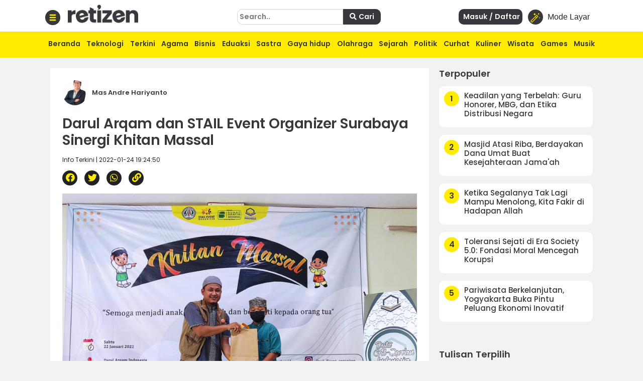

--- FILE ---
content_type: text/html; charset=UTF-8
request_url: https://retizen.republika.co.id/posts/33664/darul-arqam-dan-stail-event-organizer-surabaya-sinergi-khitan-massal
body_size: 13971
content:
<!DOCTYPE html>
<html lang="id" class="no-js" prefix="og: http://ogp.me/ns#">

<head>

  <meta http-equiv="content-type" content="text/html; charset=UTF-8">
  <meta charset="utf-8">
  <title>
      </title>
  <meta name="viewport" content="width=device-width, initial-scale=1, maximum-scale=1, user-scalable=no">

  <meta name="description" content="Darul Arqam dan STAIL Event Organizer Surabaya Sinergi Khitan Massal" />
  <meta name="keywords" content="masandrehariyanto,arcogan,arlearningcenter,stail,darularqam" />
  <meta name="author" content="" />


  <meta name="google" content="notranslate">
  <meta name="robots" content="index, follow" />
  <meta name="googlebot-news" content="index,follow" />
  <meta name="googlebot" content="index,follow" /> 




  <meta property="og:title" content="Darul Arqam dan STAIL Event Organizer Surabaya Sinergi Khitan Massal | Retizen " />
  <meta property="og:type" content="article" />
  <meta property="og:url" content="https://retizen.republika.co.id/posts/33664/darul-arqam-dan-stail-event-organizer-surabaya-sinergi-khitan-massal" />
  <meta property="og:site_name" content="retizen.id" />
  <!-- <meta property="article:author" content="" /> -->
  <meta property="og:description" content="Darul Arqam dan STAIL Event Organizer Surabaya Sinergi Khitan Massal" />
  <meta property="og:image" content="https://static.republika.co.id/files/themes/retizen/img/group/favicon-rep-jogja.png" />
  <meta property="fb:app_id" content="417808724973321" />
  <!-- <meta property="fb:pages" content="225952730433" /> -->
  <link rel="canonical" href="https://retizen.republika.co.id/posts/33664/darul-arqam-dan-stail-event-organizer-surabaya-sinergi-khitan-massal" />



  <meta name="alexaVerifyID" content="1uwFK2hX0m-t6B78rU2zj7tZwDk" />

  <link rel="stylesheet" media="print" onload="this.onload=null;this.removeAttribute('media');" href="https://static.republika.co.id/files/themes/default/plugins/fontawesome-free-5.15.1-web/css/fontawesome.min.css">
  <link rel="stylesheet" media="print" onload="this.onload=null;this.removeAttribute('media');" href="https://static.republika.co.id/files/themes/default/plugins/fontawesome-free-5.15.1-web/css/brands.min.css">
  <link rel="stylesheet" media="print" onload="this.onload=null;this.removeAttribute('media');" href="https://static.republika.co.id/files/themes/default/plugins/fontawesome-free-5.15.1-web/css/solid.min.css">


  <link href="https://static.republika.co.id/files/js/bootstrap-4.3.1/css/bootstrap.min.css" rel="stylesheet">
  <link href="https://static.republika.co.id/files/themes/default/css/animate.css" rel="stylesheet">
  <link href="https://static.republika.co.id/files/themes/default/css/styles.css" rel="stylesheet">
  <link rel="stylesheet" href="https://static.republika.co.id/files/themes/partner/retizen/plugins/aos/aos.css">
        <!-- <link rel="stylesheet" href="/themes/retizen/plugins/lightgallery/css/lightgallery.css"> -->





           
     
      <script>
        window.dataLayer = window.dataLayer || [];
        window.dataLayer = [
           {
              "id": "33664",
              "published_date": "2022-01-24 19:24:50",
              "title": "Darul Arqam dan STAIL Event Organizer Surabaya Sinergi Khitan Massal",
              "kanal": "Info Terkini",
              "author": "10515 | Mas Andre Hariyanto",
                     
            },
                  ];

              </script>
      <meta property="dable:item_id" content="33664">
      <meta property="dable:url" content="https://retizen.republika.co.id/posts/33664/darul-arqam-dan-stail-event-organizer-surabaya-sinergi-khitan-massal">
      <meta property="dable:author" content="Mas Andre Hariyanto">
      <meta property="article:section" content="Info Terkini">
      <meta property="article:published_time" content="2022-01-24T19:24:50+00:00">

     <script type="application/ld+json">
        {
          "@context": "http://schema.org",
          "@type": "NewsArticle",
          "mainEntityOfPage": {
            "@type": "WebPage",
            "@id": "/posts/33664/darul-arqam-dan-stail-event-organizer-surabaya-sinergi-khitan-massal"
          },
          "headline": "Darul Arqam dan STAIL Event Organizer Surabaya Sinergi Khitan Massal",
          "image": {
            "@type": "ImageObject",
            "url": "https://static.republika.co.id/uploads/member/images/news/818z97a6a1.jpg",
            "height": 556,
            "width": 830
          },
          "datePublished": "2022-01-24T19:24:50+00:00",
          "dateModified": "2022-01-24T19:24:50+00:00",
          "author": {
            "@type": "Person",
            "name": "Mas Andre Hariyanto"
          },
          "publisher": {
            "@type": "Organization",
            "name": "Republika.co.id",
            "logo": {
              "@type": "ImageObject",
              "url": "https://static.republika.co.id/files/themes/retizen/img/logo-retizen-4.png",
              "width": 388,
              "height": 56
            }
          },
          "description": "Darul Arqam dan STAIL Event Organizer Surabaya Sinergi Khitan Massal"
        }
      </script>
    
    <!-- Google Tag Manager -->
    <script>
      (function(w, d, s, l, i) {
        w[l] = w[l] || [];
        w[l].push({
          'gtm.start': new Date().getTime(),
          event: 'gtm.js'
        });
        var f = d.getElementsByTagName(s)[0],
          j = d.createElement(s),
          dl = l != 'dataLayer' ? '&l=' + l : '';
        j.async = true;
        j.src =
          'https://www.googletagmanager.com/gtm.js?id=' + i + dl;
        f.parentNode.insertBefore(j, f);
      })(window, document, 'script', 'dataLayer', 'GTM-M847CDM');
    </script>
    <!-- End Google Tag Manager -->




    <script async src='https://securepubads.g.doubleclick.net/tag/js/gpt.js'></script>
        <script type='text/javascript'>
      window.googletag = window.googletag || {
        cmd: []
      };
      googletag.cmd.push(function() {
        var mapping1 = googletag.sizeMapping()
	.addSize([[970,90], [970,250], [320,50]])
	.build()
googletag.defineSlot('/12890435/desktop_network_topline', [[970,90], [970,250], [320,50]], 'div-gpt-ad-1641539337068-0').defineSizeMapping(mapping1).addService(googletag.pubads());
googletag.defineSlot('/12890435/desktop_network_detail_text', [300,600], 'div-gpt-ad-1641539178884-0').addService(googletag.pubads());
var mapping1 = googletag.sizeMapping()
	.addSize([[300,250], [300,600]])
	.build()
googletag.defineSlot('/12890435/desktop_network_detail_right_1', [[300,250], [300,600]], 'div-gpt-ad-1641539097416-0').defineSizeMapping(mapping1).addService(googletag.pubads());
googletag.defineSlot('/12890435/desktop_network_detail_right_2', [300,250], 'div-gpt-ad-1641539136243-0').addService(googletag.pubads());
googletag.defineSlot('/12890435/nuretizen_desktop_home_skin-kiri', [120,600], 'div-gpt-ad-1670577235667-0').addService(googletag.pubads());
googletag.defineSlot('/12890435/nuretizen_desktop_home_skin-kanan', [120,600], 'div-gpt-ad-1670577199579-0').addService(googletag.pubads());



        googletag.pubads().enableSingleRequest();
        googletag.pubads().collapseEmptyDivs();
        googletag.enableServices();
      });
    </script>

  
  <link rel="stylesheet" href="/themes/nretizen/css/layout.css?v=4">
  <link rel="stylesheet" href="/themes/nretizen/css/layout_ress.10.10.1.css?v=4">
  <script src="https://code.jquery.com/jquery-3.6.3.min.js" integrity="sha256-pvPw+upLPUjgMXY0G+8O0xUf+/Im1MZjXxxgOcBQBXU=" crossorigin="anonymous"></script>

  <!-- Popper JS -->
  <script src="https://cdnjs.cloudflare.com/ajax/libs/popper.js/1.14.7/umd/popper.min.js"></script>

  <!-- <script src="https://static.republika.co.id/files/retizen/plugins/jquery-1.11.3/jquery-1.11.3.min.js" type="text/javascript"></script>  -->

  <!-- <script src="https://code.jquery.com/jquery-3.1.1.min.js"></script> -->
  <script src="https://static.republika.co.id/files/js/bootstrap-4.3.1/js/bootstrap.min.js"></script>
  <!-- <script  src="https://cdn.jsdelivr.net/npm/bootstrap@5.1.3/dist/js/bootstrap.bundle.min.js"></script> -->
  <!-- <link rel="shortcut icon" type="image/x-icon" href="/themes/retizen/img/group/favicon-retizen.png"> -->
  <link rel="shortcut icon" type="image/x-icon" href="https://static.republika.co.id/files/themes/retizen/img/group/favicon-retizen.png">

  <svg xmlns="http://www.w3.org/2000/svg" style="display: none;">
    <symbol id="clock" viewBox="0 0 512 512">
      <title>Clock</title>
      <path fill-rule="evenodd" clip-rule="evenodd" d="m256 512c-141.164062 0-256-114.835938-256-256s114.835938-256 256-256 256 114.835938 256 256-114.835938 256-256 256zm0-480c-123.519531 0-224 100.480469-224 224s100.480469 224 224 224 224-100.480469 224-224-100.480469-224-224-224zm0 0" />
      <path d="m368 394.667969c-4.097656 0-8.191406-1.558594-11.308594-4.695313l-112-112c-3.007812-3.007812-4.691406-7.082031-4.691406-11.304687v-149.335938c0-8.832031 7.167969-16 16-16s16 7.167969 16 16v142.699219l107.308594 107.308594c6.25 6.25 6.25 16.382812 0 22.632812-3.117188 3.136719-7.210938 4.695313-11.308594 4.695313zm0 0" />
    </symbol>
    <symbol id="magic-wand" viewBox="0 0 512 512">
      <title>Magic Wand</title>
      <path fill-rule="evenodd" clip-rule="evenodd" d="m331.351 96.061c-5.963-5.963-15.622-5.963-21.585 0l-305.294 305.294c-5.963 5.963-5.963 15.622 0 21.585l61.059 61.059c2.981 2.981 6.887 4.472 10.793 4.472s7.811-1.491 10.793-4.472l305.293-305.294c5.963-5.963 5.963-15.622 0-21.585 0 0-61.059-61.059-61.059-61.059zm-255.028 355.561-39.473-39.474 207.385-207.385 39.474 39.474c0-.001-207.386 207.385-207.386 207.385zm228.971-228.971-39.474-39.474 54.738-54.738 39.474 39.474z" />
      <path d="m213.707 122.118c15.265-30.529 30.529-45.794 61.059-61.059-30.529-15.265-45.794-30.529-61.059-61.059-15.265 30.529-30.531 45.794-61.059 61.059 30.53 15.265 45.794 30.53 61.059 61.059z" />
      <path d="m457.942 213.707c-7.632 15.265-15.267 22.897-30.529 30.529 15.265 7.632 22.897 15.265 30.529 30.529 7.632-15.265 15.265-22.897 30.529-30.529-15.264-7.632-22.896-15.265-30.529-30.529z" />
      <path d="m457.942 45.795c-22.897-11.449-34.346-22.897-45.794-45.794-11.449 22.897-22.899 34.346-45.794 45.794 22.897 11.449 34.346 22.897 45.794 45.794 11.449-22.897 22.897-34.346 45.794-45.794z" />
    </symbol>
    <symbol id="quran" viewBox="0 0 512 512">
      <title>Quran</title>
      <path fill-rule="evenodd" clip-rule="evenodd" d="M437.02,181.02V74.98H330.98L256,0l-74.98,74.98H74.98v106.04L0,256l74.98,74.98v106.04h106.04L256,512l74.98-74.98
      h106.04V330.98L512,256L437.02,181.02z M407.01,318.55v88.46h-88.46L256,469.56l-62.55-62.55h-88.46v-88.46L42.44,256l62.55-62.55
      v-88.46h88.46L256,42.44l62.55,62.55h88.46v88.46L469.56,256L407.01,318.55z" />
      <path d="M377.001,205.88v-70.881H306.12L256,84.879l-50.12,50.12h-70.881v70.881L84.879,256l50.12,50.12v70.881h70.881
      l50.12,50.12l50.12-50.12h70.881V306.12l50.12-50.12L377.001,205.88z M346.991,293.69v53.301H293.69L256,384.681l-37.69-37.69
      h-53.301V293.69L127.319,256l37.69-37.69v-53.301h53.301l37.69-37.69l37.69,37.69h53.301v53.301l37.69,37.69L346.991,293.69z" />
    </symbol>
    <symbol id="compass" viewBox="0 0 512 512">
      <title>Compass</title>
      <path fill-rule="evenodd" clip-rule="evenodd" d="M245.333,0C110.059,0,0,110.059,0,245.333s110.059,245.333,245.333,245.333s245.333-110.059,245.333-245.333
    S380.608,0,245.333,0z M245.333,448c-111.744,0-202.667-90.923-202.667-202.667S133.589,42.667,245.333,42.667
    S448,133.589,448,245.333S357.077,448,245.333,448z" />

      <path d="M359.552,131.136c-3.093-3.115-7.765-4.011-11.755-2.261l-149.333,64c-2.517,1.067-4.523,3.093-5.611,5.611l-64,149.333
    c-1.728,4.011-0.832,8.661,2.261,11.755c2.048,2.005,4.779,3.093,7.552,3.093c1.408,0,2.837-0.299,4.203-0.853l149.333-64
    c2.517-1.088,4.523-3.093,5.611-5.611l64-149.333C363.52,138.859,362.624,134.208,359.552,131.136z M245.333,266.667
    c-11.755,0-21.333-9.579-21.333-21.333c0-11.755,9.579-21.333,21.333-21.333c11.755,0,21.333,9.579,21.333,21.333
    C266.667,257.088,257.088,266.667,245.333,266.667z" />

    </symbol>

    <symbol id="menu" viewBox="0 0 512 512">
      <title>Menu</title>
      <path fill-rule="evenodd" clip-rule="evenodd" d="M492,236H20c-11.046,0-20,8.954-20,20c0,11.046,8.954,20,20,20h472c11.046,0,20-8.954,20-20S503.046,236,492,236z" />
      <path d="M492,76H20C8.954,76,0,84.954,0,96s8.954,20,20,20h472c11.046,0,20-8.954,20-20S503.046,76,492,76z" />
      <path d="M492,396H20c-11.046,0-20,8.954-20,20c0,11.046,8.954,20,20,20h472c11.046,0,20-8.954,20-20
      C512,404.954,503.046,396,492,396z" />
    </symbol>
  </svg>


  <!-- <script async src='https://propsid.b-cdn.net/gpt/retizenrepublika.js?rand=2024008489'></script> -->
</head>

<body class="fixed rtzn">
  <!-- End Google Tag Manager -->

  <!-- Google Tag Manager (noscript) -->
  <noscript><iframe src="https://www.googletagmanager.com/ns.html?id=GTM-M847CDM" height="0" width="0" style="display:none;visibility:hidden"></iframe></noscript>
  <!-- End Google Tag Manager (noscript) -->

  <!--RESPONSIVE INFO-->
  <div id="info_css" style="display: none;
             background: rgba(0,0,0,0.7); 
             font-family: tahoma;font-size: 11px; color: #fff; padding: 5px 2px;
             position: fixed;top: 0; left: 0; z-index: 9999;">
    <span id="wdt"></span>
    <span id="hgt"></span>
    <span id="rule_css">rules css: </span>
  </div>
  <div class="container-fluid wrapper">
    <!--revisi-->
        <div class="header">
      <!--tambahgroup-->

      <div class="header-wrap">

        <div class="col-lg-4 col-md-9 col-10 logo-retizen">
          <div class="menu-dropdown">
            <span onclick="openNav()">
              <img src="/themes/nretizen/css/img/menu-bar.png" alt="Image" class="">
            </span>
          </div>
          <div class="menu-logo">
            <a href="/">
              <!--<img src="assets/css/img/video1.png" alt="Image" class="">-->
              <h2>retizen</h2> <span style="font-style: italic;">| republika blogger</span>

            </a>
          </div>
        </div>
        <div class="col-lg-8 col-md-3 col-2 header-right">

          <div class="sign-in ">
            <button class="btn btn-mode link-mobile-mode-layar" onclick="toggleDarkLight()" title="Toggle dark/light mode">
              <div class="feature-icon bg-black bg-gradient">
                <svg class="small-icon" width="1em" height="1em">
                  <use xlink:href="#magic-wand"></use>
                </svg>
              </div>
              <span>Mode Layar</span>
            </button>
          </div>
          <div class="sign-in" style="display: none;">
          <a href="https://akun.republika.co.id?token=aHR0cHM6Ly9yZXRpemVuLnJlcHVibGlrYS5jby5pZC9wb3N0cy8zMzY2NC9kYXJ1bC1hcnFhbS1kYW4tc3RhaWwtZXZlbnQtb3JnYW5pemVyLXN1cmFiYXlhLXNpbmVyZ2kta2hpdGFuLW1hc3NhbA==" >  
          <!-- <a data-toggle="modal" href="#login"> -->
              <span>
                <i class="fa fa-sign-in"></i> Masuk / Daftar
              </span>
            </a>
          </div>

          <div class="sign-in">

            
            
                
                <a  class="register" href="https://akun.republika.co.id?token=aHR0cHM6Ly9yZXRpemVuLnJlcHVibGlrYS5jby5pZC9wb3N0cy8zMzY2NC9kYXJ1bC1hcnFhbS1kYW4tc3RhaWwtZXZlbnQtb3JnYW5pemVyLXN1cmFiYXlhLXNpbmVyZ2kta2hpdGFuLW1hc3NhbA==">
                <!-- <a data-toggle="modal" class="register" href="#login"> -->
                  <span>
                    <i class="fa fa-sign-in"></i> Masuk / Daftar
                  
                  </span>
                </a>
           

            

          </div>
          <div class="search d-none d-sm-none d-xl-block">
            <form class="form-horizontal submitForm" action="/search" method="post" data-save="Cari" data-saving="Mencari" data-alert="Pencarian gagal">

              <input type="hidden" name="hash" value="1b7e4946cd6c65fc002f5ad976b8d78d" />
              <input type="text" placeholder="Search.." name="query">
              <button type="submit" class="nomargin submitBtn">
                <i class="fa fa-search">
                </i>
                Cari
              </button>

            </form>


          </div>
        </div>
      </div>
    </div>
    <div class="menu-main">
      <div class="container">
        <div class="menu-scroll d-none d-sm-block">
          <ul>
            <li><a href="/">Beranda</a></li>
            <li><a href="/kategori/teknologi">Teknologi</a></li>
            <li><a href="/kategori/info-terkini">Terkini</a></li>
            <li><a href="/kategori/agama">Agama</a></li>
            <li><a href="/kategori/bisnis">Bisnis</a></li>
            <li><a href="/kategori/eduaksi">Eduaksi</a></li>
            <li><a href="/kategori/sastra">Sastra</a></li>
            <li><a href="/kategori/gaya-hidup">Gaya hidup</a></li>
            <li><a href="/kategori/olahraga">Olahraga</a></li>
            <li><a href="/kategori/sejarah">Sejarah</a></li>

            <li><a href="/kategori/politik">Politik</a></li>
            <li><a href="/kategori/curhat">Curhat</a></li>

            <li><a href="/kategori/kuliner">Kuliner</a></li>

            <li><a href="/kategori/wisata">Wisata</a></li>
            <li><a href="/kategori/games">Games</a></li>
            <li><a href="/kategori/musik">Musik</a></li>
          </ul>
        </div>
      </div>
    </div>
  <div class="content" id="page-content">

  


  <style>
    .skin-kiri {
      position: fixed;
      left: 10px
    }

    .skin-kanan {
      position: fixed;
      right: 10px
    }
  </style>
  <div class="skin-kiri">

	<div id='div-gpt-ad-1670577235667-0' class="adsx ads120x600 mt-3" style="text-align: center;margin:0 auto;margin-bottom: 10px;height: auto;">
		<script>
			googletag.cmd.push(function() {
				googletag.display('div-gpt-ad-1670577235667-0');
			});
		</script>
	</div>
	</div>
  <div class="skin-kanan">

	<div id='div-gpt-ad-1670577199579-0' class="adsx ads120x600 mt-3" style="text-align: center;margin:0 auto;margin-bottom: 10px;height: auto;">
		<script>
			googletag.cmd.push(function() {
				googletag.display('div-gpt-ad-1670577199579-0');
			});
		</script>
	</div>
	</div>
  <script>
    $(window).scroll(function() {
      if ($(this).scrollTop() >= 100) {
        $('.skin-kiri,.skin-kanan').css('top', '50px');
      } else {
        $('.skin-kiri,.skin-kanan').css('top', '100px');

      }
    })
  </script>
<div class="main">
<input type="hidden" id="token-inc" value="TU1GYlI1VWdib2tZNlBQdjQ3TVU0RG1FWldHNjVCaThNbWptcFZRT09wYXZyYjQxNzI3SmsvV3dXK084bkN4dA==">
  

	<div id='div-gpt-ad-1641539337068-0' class="adsx ads970x90 mt-3" style="text-align: center;margin:0 auto;margin-bottom: 10px;height: auto;">
		<script>
			googletag.cmd.push(function() {
				googletag.display('div-gpt-ad-1641539337068-0');
			});
		</script>
	</div>
	
  <div class="side-middle news-middle col-lg-6">
    <div class="top-selection news-content">

      <span class="news-read-profile">
        <img src="https://static.republika.co.id/uploads/member/images/profile/thumbs/f0c9b417d46a5a474f032e27a4302a65.png" alt="Image" class="">

        <span>Mas Andre Hariyanto                    
          <!-- <i class="fa fa-check">Follow</i> -->
        </span>
      </span>
      <!-- <img src="assets/img/16.jpg" alt="Image" class=""> -->
      <h1>
        Darul Arqam dan STAIL Event Organizer Surabaya Sinergi Khitan Massal      </h1>
      <span class="detail-subtitle">Info Terkini | 2022-01-24 19:24:50</span>

      <div class="shared-news">
        <ul>
          <li><a href="#" class="facebook share-button" id="share-facebook" data-text="Darul Arqam dan STAIL Event Organizer Surabaya Sinergi Khitan Massal" data-url="/posts/33664/darul-arqam-dan-stail-event-organizer-surabaya-sinergi-khitan-massal"><i class="fab fa-facebook" aria-hidden="true"> </i></a></li>
          <li><a href="#" class="twitter share-button" id="share-twitter" data-text="Darul Arqam dan STAIL Event Organizer Surabaya Sinergi Khitan Massal" data-url="/posts/33664/darul-arqam-dan-stail-event-organizer-surabaya-sinergi-khitan-massal"><i class="fab fa-twitter" aria-hidden="true"> </i></a></li>
          <li><a href="#" class="whatsapp share-button" id="share-whatsapp" data-text="Darul Arqam dan STAIL Event Organizer Surabaya Sinergi Khitan Massal" data-url="/33664/darul-arqam-dan-stail-event-organizer-surabaya-sinergi-khitan-massal?utm_source=whatsapp"><i class="fab fa-whatsapp" aria-hidden="true"> </i></a></li>
          <li><a href="#" class="copyurl share-button" id="share-copy" data-text="Darul Arqam dan STAIL Event Organizer Surabaya Sinergi Khitan Massal" data-url="/posts/33664/darul-arqam-dan-stail-event-organizer-surabaya-sinergi-khitan-massal"><i class="fa fa-link" aria-hidden="true"> </i></a></li>
          <input type="text" style="display: none;" value="Darul Arqam dan STAIL Event Organizer Surabaya Sinergi Khitan Massal - /posts/33664/darul-arqam-dan-stail-event-organizer-surabaya-sinergi-khitan-massal" id="myInput">

        </ul>
      </div>
      
<figure class="rtz-image blocks"><img class="" src="https://static.republika.co.id/uploads/member/images/news/818z97a6a1.jpg" border="0" alt="">
<figcaption>Foto: Proses penyerahan bingkisan oleh Yayasan Darul Arqam Indonesia oleh peserta khitan/Mas Andre Hariyanto</figcaption>
</figure>
<p class="rtz-paragraph blocks"><strong>Retizen Republika, SURABAYA -</strong> Bertempat di Jl. Keputih III C No.51- 53. Kec. Sukolilo, Kota Surabaya, Jawa Timur, Yayasan Darul Arqam Indonesia (DAI) sukses menggelar Event Khitanan Massal bersama puluhan peserta, Ahad, (23/01/2022).
<p class="rtz-paragraph blocks">Acara yang terlaksanakan atas kerjasama antar STAIL Event Organizer dan Yayasan Sunat Gratis Indonesia ini dihadiri RT dan RW, Kelurahan, Tokoh agama dan masyarakat Keputih dengan penuh antusias dan banyak harapan.
<p class="rtz-paragraph blocks">Ustadz Jihad, S.Sos.I salah satu pengurus yayasan Darul Arqom Indonesia (DAI) dalam sambutannya mengatakan, Darul Arqam Indonesia ialah yayasan yang membina calon penghafal qur’an dan entrepreneur muda melalui program Duta Al-Qur’an Indonesia yang kelak akan ditugaskan untuk membangun Rumah Qur’an (RQ) di seluruh Jawa Timur.<div class="gliaplayer-container" data-slot="new_republika_desktop"></div>
<script src="https://player.gliacloud.com/player/new_republika_desktop" data-media-query="(min-width: 601px)" async></script>
<div class="gliaplayer-container" data-slot="new_republika_mobile"></div>
<script src="https://player.gliacloud.com/player/new_republika_mobile" data-media-query="(max-width: 600px)" async></script>
<figure class="rtz-image blocks"><img class="" src="https://static.republika.co.id/uploads/member/images/news/eple2lboyg.jpg" border="0" alt="">
<figcaption></figcaption>
</figure>
<p class="rtz-paragraph blocks">Karenanya, tambah Ustadz Jenggot ini demikian panggilan akrabnya, dengan acara khitanan massal ini mempunyai sebuah harapan setelah khitan anak-anak kita, bisa menjadi anak yang berbakti terhadap orang tuanya, bisa menjadi penghafal al-qur'an dan bisa menjadi imam besar kelak.
<p class="rtz-paragraph blocks">“Semoga Program ini bisa melahirkan kader Duta Al-Qur’an Indonesia yang siap membangun Jawa Timur dan kegiatan khitan massal ini menjadi langkah pertama anak kita dalam menjadi anak-anak yang soleh,” ujar pria asal NTB.
<p class="rtz-paragraph blocks">Sementara itu, Moh. Syahri Sauma SC (Steering Comitte) selaku panitia pelaksana menambahkan, acara ini dilaksanakan untuk memberikan manfaat untuk warga keputih dan sekitar Surabaya.
<p class="rtz-paragraph blocks">“Khitan massal ini diharapkan banyak manfaat yang dirasakan warga Keputih khususnya atas pergerakan Darul Arqam Surabaya,” jelas pria asal Bojonegoro tersebut.
<p class="rtz-paragraph blocks">Seluruh peserta, lanjut Cak Sauma sapaanya, Khitan Massal semua mendapatkan uang saku, tas sekolah, baju koko, sarung, songkok, dan alat tulis sekolah.
<p class="rtz-paragraph blocks">Hariadi salah satu wali ananda Fattik mengungkapkan, <em>Alhamdulillah </em>Darul Arqam Indonesia ada program Khitanan Massal di tahun ini, semoga setiap tahun bisa diagendakan program serupa yang lebih bagus dan menarik.
<p class="rtz-paragraph blocks">“Program Khitanan Massal ini sangat bermanfaat untuk kami sebagai guru ngaji di sekitar Keputih,” ucap Hariadi mewakili warga.
<p class="rtz-paragraph blocks">Yayasan Darul Arqam indonesia juga menerima zakat, infaq, sedekah, dan wakaf bagi yang ingin menitipkannya melalui DAI. <strong>*/Mas Andre Hariyanto</strong>
      
      <div class="tagging">
        <li> <span><a href='/tags/masandrehariyanto'>#masandrehariyanto</a></span></li><li> <span><a href='/tags/arcogan'>#arcogan</a></span></li><li> <span><a href='/tags/arlearningcenter'>#arlearningcenter</a></span></li><li> <span><a href='/tags/stail'>#stail</a></span></li><li> <span><a href='/tags/darularqam'>#darularqam</a></span></li>
      </div>

      <div class="disclaimer mt-4" style="clear:both">
        <h2>Disclaimer</h2>
        <p>
          Retizen adalah Blog Republika Netizen untuk menyampaikan gagasan, informasi, dan pemikiran terkait berbagai hal. Semua pengisi Blog Retizen atau Retizener bertanggung jawab penuh atas isi, foto, gambar, video, dan grafik yang dibuat dan dipublished di Blog Retizen. Retizener dalam menulis konten harus memenuhi kaidah dan hukum yang berlaku (UU Pers, UU ITE, dan KUHP). Konten yang ditulis juga harus memenuhi prinsip Jurnalistik meliputi faktual, valid, verifikasi, cek dan ricek serta kredibel.

        </p>
      </div>
      <div class="container-fluid mt-5">
        <section class="comment-section my-4" id="commentSection" data-id="33664" data-token=""></section>
      </div>
      <script src="https://akun.republika.co.id/assets/dashboard/js/comment.js"></script>

      <div class="news-top">
        <h2>
          Berita Terkait
        </h2>
        <div class="row">
          

            <div class="col-lg-4 col-6 news-top-list">
              <img data-original="https://static.republika.co.id/uploads/member/images/news/251026100444-755.jpg" alt="Image" class="img-responsive lazy">

              <a href="https://retizen.republika.co.id/posts/713606/baitul-arqam-guru-muhammadiyah-pcm-kertapati-tekankan-penguatan-ideologi-dan-spirit-keislaman">
                <h3>Baitul Arqam Guru Muhammadiyah PCM Kertapati Tekankan Penguatan Ideologi dan Spirit Keislaman</h3>
              </a>
            </div>
          

            <div class="col-lg-4 col-6 news-top-list">
              <img data-original="https://static.republika.co.id/uploads/member/images/news/251008004833-307.jpg" alt="Image" class="img-responsive lazy">

              <a href="https://retizen.republika.co.id/posts/709287/sosok-di-balik-ar-learning-center-dan-suara-utama">
                <h3>Sosok di Balik AR Learning Center dan Suara Utama</h3>
              </a>
            </div>
          

            <div class="col-lg-4 col-6 news-top-list">
              <img data-original="https://static.republika.co.id/uploads/member/images/news/251008004833-307.jpg" alt="Image" class="img-responsive lazy">

              <a href="https://retizen.republika.co.id/posts/709287/sosok-di-balik-ar-learning-center-dan-suara-utama">
                <h3>Sosok di Balik AR Learning Center dan Suara Utama</h3>
              </a>
            </div>
          
        </div>
      </div>

      


      <div class="news-top row">
        <h2 class="row col-md-12">
          Terpopuler di         </h2>
                            <div class="col-lg-4 col-6 news-top-list">
            <img data-original="https://static.republika.co.id/uploads/member/images/news/260121205957-779.jpg" alt="Image" class="img-responsive lazy">

            <a href="https://retizen.republika.co.id/posts/739783/keadilan-yang-terbelah-guru-honorer-mbg-dan-etika-distribusi-negara">
              <h3>Keadilan yang Terbelah: Guru Honorer, MBG, dan Etika Distribusi Negara</h3>
            </a>
          </div>
                            <div class="col-lg-4 col-6 news-top-list">
            <img data-original="https://static.republika.co.id/uploads/member/images/news/260121204544-265.png" alt="Image" class="img-responsive lazy">

            <a href="https://retizen.republika.co.id/posts/739782/masjid-atasi-riba-berdayakan-dana-umat-buat-kesejahteraan-jamaah">
              <h3>Masjid Atasi Riba, Berdayakan Dana Umat Buat Kesejahteraan Jama'ah</h3>
            </a>
          </div>
                            <div class="col-lg-4 col-6 news-top-list">
            <img data-original="https://static.republika.co.id/uploads/member/images/news/260122072917-104.jpg" alt="Image" class="img-responsive lazy">

            <a href="https://retizen.republika.co.id/posts/739814/ketika-segalanya-tak-lagi-mampu-menolong-kita-fakir-di-hadapan-allah">
              <h3>Ketika Segalanya Tak Lagi Mampu Menolong, Kita Fakir di Hadapan Allah</h3>
            </a>
          </div>
                            <div class="col-lg-4 col-6 news-top-list">
            <img data-original="https://static.republika.co.id/uploads/member/images/news/260121233551-976.png" alt="Image" class="img-responsive lazy">

            <a href="https://retizen.republika.co.id/posts/739799/toleransi-sejati-di-era-society-5-0-fondasi-moral-mencegah-korupsi">
              <h3>Toleransi Sejati di Era Society 5.0: Fondasi Moral Mencegah Korupsi</h3>
            </a>
          </div>
                            <div class="col-lg-4 col-6 news-top-list">
            <img data-original="https://static.republika.co.id/uploads/member/images/news/260121220235-167.jpg" alt="Image" class="img-responsive lazy">

            <a href="https://retizen.republika.co.id/posts/739790/pariwisata-berkelanjutan-yogyakarta-buka-pintu-peluang-ekonomi-inovatif">
              <h3>Pariwisata Berkelanjutan, Yogyakarta Buka Pintu Peluang Ekonomi Inovatif</h3>
            </a>
          </div>
                            <div class="col-lg-4 col-6 news-top-list">
            <img data-original="https://static.republika.co.id/uploads/member/images/news/260122123505-494.jpg" alt="Image" class="img-responsive lazy">

            <a href="https://retizen.republika.co.id/posts/739852/pintu-gerbang-dusun-4-desa-tomini-roboh-dihantam-angin-kencang-warga-sempat-panik">
              <h3>Pintu Gerbang Dusun 4 Desa Tomini Roboh Dihantam Angin Kencang, Warga Sempat Panik</h3>
            </a>
          </div>
        
      </div>

    </div>
  </div>



  <div class="side-right col-lg-3">
    <div class="popular">
        <h2>Terpopuler</h2>

                              <div class="popular-list">
                <a href="https://retizen.republika.co.id/posts/739783/keadilan-yang-terbelah-guru-honorer-mbg-dan-etika-distribusi-negara">
                    <div class="popular-list-number">
                        <span>1</span>
                    </div>
                    <div class="popular-list-title">
                        <h3>Keadilan yang Terbelah: Guru Honorer, MBG, dan Etika Distribusi Negara</h3>
                    </div>
                </a>
            </div>
                              <div class="popular-list">
                <a href="https://retizen.republika.co.id/posts/739782/masjid-atasi-riba-berdayakan-dana-umat-buat-kesejahteraan-jamaah">
                    <div class="popular-list-number">
                        <span>2</span>
                    </div>
                    <div class="popular-list-title">
                        <h3>Masjid Atasi Riba, Berdayakan Dana Umat Buat Kesejahteraan Jama'ah</h3>
                    </div>
                </a>
            </div>
                              <div class="popular-list">
                <a href="https://retizen.republika.co.id/posts/739814/ketika-segalanya-tak-lagi-mampu-menolong-kita-fakir-di-hadapan-allah">
                    <div class="popular-list-number">
                        <span>3</span>
                    </div>
                    <div class="popular-list-title">
                        <h3>Ketika Segalanya Tak Lagi Mampu Menolong, Kita Fakir di Hadapan Allah</h3>
                    </div>
                </a>
            </div>
                              <div class="popular-list">
                <a href="https://retizen.republika.co.id/posts/739799/toleransi-sejati-di-era-society-5-0-fondasi-moral-mencegah-korupsi">
                    <div class="popular-list-number">
                        <span>4</span>
                    </div>
                    <div class="popular-list-title">
                        <h3>Toleransi Sejati di Era Society 5.0: Fondasi Moral Mencegah Korupsi</h3>
                    </div>
                </a>
            </div>
                              <div class="popular-list">
                <a href="https://retizen.republika.co.id/posts/739790/pariwisata-berkelanjutan-yogyakarta-buka-pintu-peluang-ekonomi-inovatif">
                    <div class="popular-list-number">
                        <span>5</span>
                    </div>
                    <div class="popular-list-title">
                        <h3>Pariwisata Berkelanjutan, Yogyakarta Buka Pintu Peluang Ekonomi Inovatif</h3>
                    </div>
                </a>
            </div>
        
    </div>
        <div class="clearfix">&nbsp;</div>
    <div class="hot-topic">
        <h2>
          Tulisan Terpilih
        </h2>

        <div class="row">
                                         
                <div class="col-sm-6 col-md-6 col-lg-12 hot-topic-list">
                    <a href="/posts/739750/gerbang-angkasa-dari-timur-biak-dan-ambisi-indonesia-menjadi-pemain-strategis-ekonomi-antariksa-global">
                        <img data-original="https://static.republika.co.id/uploads/member/images/news/260121160236-231.jpg" alt="Image" class="img-responsive lazy">

                        <span class="number">1</span>
                        <h3>Gerbang Angkasa dari Timur: Biak dan Ambisi Indonesia Menjadi Pemain Strategis Ekonomi Antariksa Global</h3>
                    </a>
                </div>
            

        </div>
    </div>
    
 
   
    <div class="side-banner side-banner-right">
                        

	<div id='div-gpt-ad-1641539097416-0' class="adsx ads300x250 mt-3" style="text-align: center;margin:0 auto;margin-bottom: 10px;height: auto;">
		<script>
			googletag.cmd.push(function() {
				googletag.display('div-gpt-ad-1641539097416-0');
			});
		</script>
	</div>
	                <br>
            </div>


</div>
  <div class="clearfix"></div>
</div>


</div>
</div></div>
<div class="clearfix"></div>
<div class="foot">
  <div class="container">
    <p>Copyright © 2022 Retizen.id All Right Reserved</p>
  </div>
</div>
</div>




<div id="mySidenav" class="sidenav">

  <a href="#close" class="closebtn" onclick="closeNav()">&times;</a>
  <a href="https://republika.co.id/"><img src="https://static.republika.co.id/files/themes/retizen/img/logo-retizen-4.png" alt="Image" class=""></a>
  <ul class="col-md-6 nav-menu">
    <li><a href="/">Beranda</a></li>
    <li><a href="/kategori/olahraga">Olahraga</a></li>
    <li><a href="/kategori/gaya-hidup">Gaya hidup</a></li>
    <li><a href="/kategori/politik">Politik</a></li>
    <li><a href="/kategori/agama">Agama</a></li>
    <li><a href="/kategori/bisnis">Bisnis</a></li>
    <li><a href="/kategori/sejarah">Sejarah</a></li>
  </ul>
  <ul class="col-md-6 nav-menu">

    <li><a href="/kategori/teknologi">Teknologi</a></li>
    <li><a href="/kategori/curhat">Curhat</a></li>
    <li><a href="/kategori/sastra">Sastra</a></li>
    <li><a href="/kategori/kuliner">Kuliner</a></li>
    <li><a href="/kategori/wisata">Wisata</a></li>
    <li><a href="/kategori/eduaksi">Eduaksi</a></li>
    <li><a href="/kategori/info-terkini">Info Terkini</a></li>

  </ul>
  <div class="menu-network">
    <p>Network</p>
    <ul>

      <li><a href="https://republika.co.id">Republika</a></li>
      <li><a href="https://republika.id">Republika ID</a></li>
      <li><a href="https://ihram.republika.co.id">ihram.republika.co.id</a></li>
      <li><a href="https://rejabar.republika.co.id">rejabar.republika.co.id</a></li>
      <li><a href="https://repjogja.republika.co.id">repjogja.republika.co.id</a></li>
      <li><a href="https://iqra.republika.co.id">Republika IQRA</a></li>
    </ul>
  </div>
  <div class="menu-network">
    <p></p>
    <ul>

      <li class="active"><a href="/pages/about#tentang-retizen">Tentang Retizen</a></li>
      <li class=""><a href="/pages/about#dos-and-donts">Do's and Dont's</a></li>
      <li class=""><a href="/pages/about#rules" class="">Rules</a></li>

      <li class=""><a href="/pages/about#cara-menjadi-retizen" class="">Cara Menjadi Retizen</a></li>

    </ul>
  </div>
</div>



<script>

</script>
</body>

</html>








<!-- (Ajax Modal Large)-->
<div id="modal_ajax" class="modal fade" tabindex="-1" role="dialog" aria-labelledby="myModalLabel" aria-hidden="true">
  <div class="modal-dialog modal_table" style="max-width:1200px">
    <div class="modal-content modal_cell">
      <div class="modal-body rounded nopadding h-600px">
      </div>
    </div>
  </div>
</div>

<!-- (Ajax Modal Small)-->
<div id="modal_ajax_sm" class="modal fade" tabindex="-1" role="dialog" aria-labelledby="myModalLabel" aria-hidden="true">
  <div class="modal-dialog modal_table" style="max-width:380px">
    <div class="modal-content modal_cell">
      <div class="modal-body rounded repostForm" style="min-height:200px;max-width:380px">
      </div>
    </div>
  </div>
</div>
<!-- (Alert Modal)-->
<div id="modal_alert" class="modal fade" tabindex="-1" role="dialog" aria-labelledby="myModalLabel" aria-hidden="true">
  <div class="modal-dialog modal_table" style="max-width:480px">
    <div class="modal-content modal_cell rounded">
      <div class="modal-body text-center text-danger" style="padding-top:30px;padding-bottom:30px;font-weight:bold;max-width:480px">
      </div>
      <div class="modal-footer text-center-xs">
        <button class="btn btn-default" data-dismiss="modal" aria-hidden="true">
          <i class="fa fa-times">
          </i> Tutup
        </button>
      </div>
    </div>
  </div>
</div>
<!-- (Success Modal)-->
<div id="modal_success" class="modal fade" tabindex="-1" role="dialog" aria-labelledby="myModalLabel" aria-hidden="true">
  <div class="modal-dialog modal_table" style="max-width:480px">
    <div class="modal-content modal_cell rounded">
      <div class="modal-body text-center text-success" style="padding-top:30px;padding-bottom:30px;font-weight:bold;max-width:480px">
      </div>
      <div class="modal-footer text-center-xs">
        <button class="btn btn-default" data-dismiss="modal" aria-hidden="true">
          <i class="fa fa-times">
          </i> Tutup
        </button>
      </div>
    </div>
  </div>
</div>
<!-- (Ajax Modal Dynamic)-->
<div id="modal_ajax_dn" class="modal fade" tabindex="-1" role="dialog" aria-labelledby="myModalLabel" aria-hidden="true">
  <div class="modal-dialog modal_table" style="width:auto">
    <div class="modal-content modal_cell">
    </div>
  </div>
</div>
<div id="search" class="modal fade" tabindex="-1" role="dialog" aria-labelledby="myModalLabel" aria-hidden="true">
  <div class="modal-dialog modal_table">
    <div class="modal-content modal_cell">
      <div class="modal-body">
        <div class="row">
          <div class="col-sm-12">
            <form class="form-horizontal submitForm" action="https://retizen.republika.co.id/search" method="post" data-save="Cari" data-saving="Mencari" data-alert="Pencarian gagal">
              <div class="input-group">
                <input type="text" class="form-control input-lg" name="query" placeholder="Cari" />
                <span class="input-group-btn">
                  <input type="hidden" name="hash" value="" />
                  <button type="submit" class="btn btn-lg btn-success nomargin submitBtn">
                    <i class="fa fa-search">
                    </i>
                    Cari
                  </button>
                </span>
              </div>
              <div class="form-group">
                <div class="col-sm-12 statusHolder">
                </div>
              </div>
            </form>
          </div>
        </div>
      </div>
    </div>
  </div>
</div>

<div id="fb-root">
</div>




<script type="text/javascript">
  var base_url = 'https://kampus.republika.co.id/',
    theme_url = 'https://static.republika.co.id/files/themes/default/',
    siteName = 'Retizen',
    loggedIn = false,
    fail_alert = 'Tidak dapat memproses permintaan Anda',
    dc_alert = 'Periksa koneksi Anda',
    empty_alert = 'Masukkan teks'
</script>
<script src="https://static.republika.co.id/files/themes/default/js/scrollbar.js"></script>
<script src="https://static.republika.co.id/files/themes/default/js/masonry.js"></script>
<script src="https://static.republika.co.id/files/themes/default/js/sticky.js"></script>
<script src="https://static.republika.co.id/files/themes/default/js/easing.js"></script>
<!-- <script src=""></script> -->

<!-- <script src="https://static.republika.co.id/files/themes/partner/default/js/global.js"></script> -->

<script defer src="https://static.republika.co.id/js/tracker.js?v=6" ></script>
<script type="text/javascript">
  function toggleDarkLight() {

    if ($('body').attr('class') == 'light-mode') {
      $('body').attr('class', 'dark-mode');
      localStorage.setItem('theme', 'dark'); //add this
    } else {
      $('body').attr('class', 'light-mode')
      localStorage.setItem('theme', 'light'); //add this
    }

  }

  const currentTheme = localStorage.getItem('theme') ? localStorage.getItem('theme') : 'light';

  $('body').attr('class', currentTheme + '-mode');
</script>

<script src="https://static.republika.co.id/files/js/jquery.lazyload.js?v=ROL-60"></script>

<script>
  $("img.lazy").lazyload({
    effect: "fadeIn",
    threshold: 100,
    failure_limit: 40
  });
</script>


<script type="text/javascript">
  var ScrollDebounce = true;
  var page = 1;
  //var page = $('.index-list').length;
  var total_pages = 5;

  function sticky_relocate() {
    var window_top = $(window).scrollTop();
    
  }

  function loadData(page, ajaxURL) {
    //return '';
    $(".loader").css("display", "block");
    $.ajax({
        method: "POST",
        url: "/ajax/" + ajaxURL,
        data: {
          page: page,
          kid: 0        }
      })
      .done(function(content) {
        ScrollDebounce = true;
        $(".loader").css("display", "none");
        $("#posts-infinite").append(content);
        $("img.lazy").lazyload({
          effect: "fadeIn",
          threshold: 100,
          failure_limit: 40
        });
      });
  }

  function openNav() {
    document.getElementById("mySidenav").style.width = "350px";
  }

  function closeNav() {
    document.getElementById("mySidenav").style.width = "0";
  }

  function openSearch() {
    document.getElementById("myOverlay").style.display = "block";
  }

  function closeSearch() {
    document.getElementById("myOverlay").style.display = "none";
  }

  function show_debug_width() {
    var debug_show = false;
    var debug_console = false;
    $('body').prepend('<div id="info_css" style="background: rgba(0,0,0,0.7);font-family: tahoma;font-size: 11px; color: #fff; font-weight: bold; text-shadow: 1px 1px 1px #212121; padding: 5px;position: fixed;top: 0; left: 0; z-index: 99999; border: 1px solid red; display: ' + (debug_show ? 'block' : 'none') + '"><span id="wdt"></span> | <span id="hgt"></span> | <span id="rule_css">rules css: </span></div>');
    $("span#wdt").html("width: " + $(window).width());
    $("span#hgt").html("height: " + $(window).height());
    if (debug_console) {
      var rule = "";
      $('#rule_css').each(function() {
        rule = window.getComputedStyle(this, ':after').content;
      });
      console.log($('#info_css').text() + ' ' + rule);
    }
    $(window).resize(function() {
      $("span#wdt").html("width: " + $(window).width());
      $("span#hgt").html("height: " + $(window).height());
      if (debug_console) {
        var rule = "";
        $('#rule_css').each(function() {
          rule = window.getComputedStyle(this, ':after').content;
        });
        console.log($('#info_css').text() + ' ' + rule);
      }
    });
  }
  $('document').ready(function() {
    show_debug_width();
    hover_video();
    //scrool_header();

    function hover_video() {
      $('div.video-cover').hover(function() {
        $(this).find('div.overplay').show();
        $('div.video-cover img').css({
          "opacity": "0.9"
        });
      });

    }
    $(window).scroll(sticky_relocate);
    sticky_relocate();

    function scrool_header() {
      $(window).scroll(function() {
        if ($(window).scrollTop() > 60) {
          $('.header').slideDown();
          $('.header').css({
            "position": "fixed",
            "z-index": "99",
            "top": "0",
            "left": "0",
            "background": "#fff",
            "box-shadow": "2px 2px 2px 2px rgba(0,0,0,0.1)"

          });
        } else {
          $('.header').css({
            "position": "relative",
            "box-shadow": "none"
          });
        }
      });
    }



          // $(document).ready(function() {
      //    $('div[id^="lightgallery"]').lightGallery();
      // });
      //$(".share_it").html('<span class="share-kutipan">SHARE</span> <a href="#"><em class="fa fa-facebook"></em></a> <a href="#"><em class="fa fa-twitter"></em></a>');


      $('.share-open-click').click(function() {
        $('.share-open-fix').slideToggle();
      });
      if ($(".twitter-tweet , .twitter-video ").length > 0)
        $("<script>").attr({
          type: 'text/javascript',
          src: 'https://platform.twitter.com/widgets.js'
        }).prependTo("head");
      if ($(".instagram-media").length > 0)
        $("<script>").attr({
          type: 'text/javascript',
          src: '//platform.instagram.com/en_US/embeds.js'
        }).prependTo("head");

    
  });
  $('.sosmed-popup').click(function() {
    url = $(this).attr('rel');
    window.open(url, "_blank", "toolbar=no, scrollbars=no, resizable=yes, top=500, left=500, width=500, height=400");
  });
  $(function() {
    if (document.location.href.indexOf('#login') > -1) {
      $('#login').modal('show');
    }
  });

  $('.rtz-paragraph a[href]').attr('target', '_blank');
</script>


<script>
  $(".header").stick_in_parent();
  $(".side-banner-right").stick_in_parent({

    bottoming: true,
    parent: ".main", // note: we must now manually provide the parent
    // spacer: ".sticky-spacer",
  });
</script>
<script async defer crossorigin="anonymous" src="https://connect.facebook.net/en_US/sdk.js"></script>

<!-- 

<script src="https://www.gstatic.com/firebasejs/7.14.6/firebase-app.js"></script>
<script src="https://www.gstatic.com/firebasejs/7.14.6/firebase-messaging.js"></script>

<script src="/assets/firebase.js"></script> -->


</body>

</html>

--- FILE ---
content_type: text/html; charset=utf-8
request_url: https://www.google.com/recaptcha/api2/aframe
body_size: 248
content:
<!DOCTYPE HTML><html><head><meta http-equiv="content-type" content="text/html; charset=UTF-8"></head><body><script nonce="RjmdTfG3TyRHSiiTYSjoRA">/** Anti-fraud and anti-abuse applications only. See google.com/recaptcha */ try{var clients={'sodar':'https://pagead2.googlesyndication.com/pagead/sodar?'};window.addEventListener("message",function(a){try{if(a.source===window.parent){var b=JSON.parse(a.data);var c=clients[b['id']];if(c){var d=document.createElement('img');d.src=c+b['params']+'&rc='+(localStorage.getItem("rc::a")?sessionStorage.getItem("rc::b"):"");window.document.body.appendChild(d);sessionStorage.setItem("rc::e",parseInt(sessionStorage.getItem("rc::e")||0)+1);localStorage.setItem("rc::h",'1769089256663');}}}catch(b){}});window.parent.postMessage("_grecaptcha_ready", "*");}catch(b){}</script></body></html>

--- FILE ---
content_type: application/javascript; charset=utf-8
request_url: https://fundingchoicesmessages.google.com/f/AGSKWxWkYCeJa6zFL28tr-ZPlFgqW8wiwE2sZkped3ytXtf6aP6vebYSnsqOQq8XKQ5CZMHiGv2mlsqyEHbob5nqF742T_xajvC1Ziaksn7nyxp8p4meq7-V_qc6bM79MMFwZK1pl90NxopIahYf0cEW4WrRrEAbDaYCSoVS_koRGfWpCvxgHVvz-LbgHb7W/_/adv1./iframe_ads_/ad_space./prehead/ads_/prebid1.
body_size: -1288
content:
window['f61cd817-fcd5-473a-a780-8c317a9b187e'] = true;